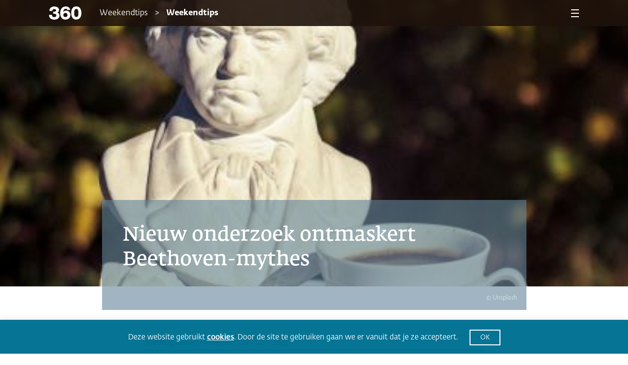

--- FILE ---
content_type: text/html; charset=UTF-8
request_url: https://www.360magazine.nl/agenda/nieuw-onderzoek-ontmaskert-beethoven-mythes/
body_size: 22094
content:
<!DOCTYPE html><!--[if IE 8]>
<script type="text/javascript">
	alert("Use a New Browser to View the Site!");
	window.location.href = "http://www.google.com/intl/tr/chrome/";
</script><![endif]-->
<html lang="nl-NL" prefix="og: https://ogp.me/ns#">
<head>
	<meta charset="UTF-8" />
	<link rel="shortcut icon" href="https://www.360magazine.nl/wp-content/themes/360magazine/assets/images/fav-icon.png">
	<meta name="viewport" content="width=device-width, initial-scale=1.0, maximum-scale=1.0, minimum-scale=1.0">
	<meta name="author" content="progon.nl">
	
	
<!-- Search Engine Optimization door Rank Math - https://rankmath.com/ -->
<title>Nieuw onderzoek ontmaskert Beethoven-mythes | 360 Magazine</title>
<meta name="description" content="Een onderzoek werpt nieuw licht op de doodsoorzaak van Beethoven. De leestips voor het weekend van de 360-redactie."/>
<meta name="robots" content="follow, index, max-snippet:-1, max-video-preview:-1, max-image-preview:large"/>
<link rel="canonical" href="https://www.360magazine.nl/agenda/nieuw-onderzoek-ontmaskert-beethoven-mythes/" />
<meta property="og:locale" content="nl_NL" />
<meta property="og:type" content="article" />
<meta property="og:title" content="Nieuw onderzoek ontmaskert Beethoven-mythes | 360 Magazine" />
<meta property="og:description" content="Een onderzoek werpt nieuw licht op de doodsoorzaak van Beethoven. De leestips voor het weekend van de 360-redactie." />
<meta property="og:url" content="https://www.360magazine.nl/agenda/nieuw-onderzoek-ontmaskert-beethoven-mythes/" />
<meta property="og:site_name" content="360 Magazine" />
<meta property="article:publisher" content="https://www.facebook.com/360nl" />
<meta property="article:author" content="https://www.facebook.com/360nl" />
<meta property="article:section" content="Weekendtips" />
<meta property="og:updated_time" content="2023-03-24T16:52:23+01:00" />
<meta property="og:image" content="https://www.360magazine.nl/wp-content/uploads/2023/01/maria-lupan-yypDjlKgUN0-unsplash.jpg" />
<meta property="og:image:secure_url" content="https://www.360magazine.nl/wp-content/uploads/2023/01/maria-lupan-yypDjlKgUN0-unsplash.jpg" />
<meta property="og:image:width" content="418" />
<meta property="og:image:height" content="627" />
<meta property="og:image:alt" content="Beethoven" />
<meta property="og:image:type" content="image/jpeg" />
<meta property="article:published_time" content="2023-03-24T16:51:58+01:00" />
<meta property="article:modified_time" content="2023-03-24T16:52:23+01:00" />
<meta name="twitter:card" content="summary_large_image" />
<meta name="twitter:title" content="Nieuw onderzoek ontmaskert Beethoven-mythes | 360 Magazine" />
<meta name="twitter:description" content="Een onderzoek werpt nieuw licht op de doodsoorzaak van Beethoven. De leestips voor het weekend van de 360-redactie." />
<meta name="twitter:site" content="@360nl" />
<meta name="twitter:creator" content="@360nl" />
<meta name="twitter:image" content="https://www.360magazine.nl/wp-content/uploads/2023/01/maria-lupan-yypDjlKgUN0-unsplash.jpg" />
<script type="application/ld+json" class="rank-math-schema">{"@context":"https://schema.org","@graph":[{"@type":"Place","@id":"https://www.360magazine.nl/#place","address":{"@type":"PostalAddress","streetAddress":"Klein-Gartmanplantsoen 10","addressLocality":"Amsterdam","addressRegion":"Noord-Holland","postalCode":"1017RR","addressCountry":"Nederland"}},{"@type":["NewsMediaOrganization","Organization"],"@id":"https://www.360magazine.nl/#organization","name":"360 Magazine","url":"https://www.360magazine.nl","sameAs":["https://www.facebook.com/360nl","https://twitter.com/360nl"],"address":{"@type":"PostalAddress","streetAddress":"Klein-Gartmanplantsoen 10","addressLocality":"Amsterdam","addressRegion":"Noord-Holland","postalCode":"1017RR","addressCountry":"Nederland"},"logo":{"@type":"ImageObject","@id":"https://www.360magazine.nl/#logo","url":"https://www.360magazine.nl/wp-content/uploads/2020/12/360-logo.png","contentUrl":"https://www.360magazine.nl/wp-content/uploads/2020/12/360-logo.png","caption":"360 Magazine","inLanguage":"nl-NL","width":"314","height":"206"},"location":{"@id":"https://www.360magazine.nl/#place"}},{"@type":"WebSite","@id":"https://www.360magazine.nl/#website","url":"https://www.360magazine.nl","name":"360 Magazine","publisher":{"@id":"https://www.360magazine.nl/#organization"},"inLanguage":"nl-NL","potentialAction":{"@type":"SearchAction","target":"https://www.360magazine.nl/?s={search_term_string}","query-input":"required name=search_term_string"}},{"@type":"ImageObject","@id":"https://www.360magazine.nl/wp-content/uploads/2023/01/maria-lupan-yypDjlKgUN0-unsplash.jpg","url":"https://www.360magazine.nl/wp-content/uploads/2023/01/maria-lupan-yypDjlKgUN0-unsplash.jpg","width":"418","height":"627","inLanguage":"nl-NL"},{"@type":"WebPage","@id":"https://www.360magazine.nl/agenda/nieuw-onderzoek-ontmaskert-beethoven-mythes/#webpage","url":"https://www.360magazine.nl/agenda/nieuw-onderzoek-ontmaskert-beethoven-mythes/","name":"Nieuw onderzoek ontmaskert Beethoven-mythes | 360 Magazine","datePublished":"2023-03-24T16:51:58+01:00","dateModified":"2023-03-24T16:52:23+01:00","isPartOf":{"@id":"https://www.360magazine.nl/#website"},"primaryImageOfPage":{"@id":"https://www.360magazine.nl/wp-content/uploads/2023/01/maria-lupan-yypDjlKgUN0-unsplash.jpg"},"inLanguage":"nl-NL"},{"@type":"Person","@id":"https://www.360magazine.nl/agenda/nieuw-onderzoek-ontmaskert-beethoven-mythes/#author","name":"Joep Harmsen","image":{"@type":"ImageObject","@id":"https://secure.gravatar.com/avatar/fedc8f35a1a5e344e70c12ca7877ea2f2adb128178d8a1b69c27ca66890851e6?s=96&amp;d=mm&amp;r=g","url":"https://secure.gravatar.com/avatar/fedc8f35a1a5e344e70c12ca7877ea2f2adb128178d8a1b69c27ca66890851e6?s=96&amp;d=mm&amp;r=g","caption":"Joep Harmsen","inLanguage":"nl-NL"},"worksFor":{"@id":"https://www.360magazine.nl/#organization"}},{"@type":"NewsArticle","headline":"Nieuw onderzoek ontmaskert Beethoven-mythes | 360 Magazine","keywords":"Beethoven","datePublished":"2023-03-24T16:51:58+01:00","dateModified":"2023-03-24T16:52:23+01:00","author":{"@id":"https://www.360magazine.nl/agenda/nieuw-onderzoek-ontmaskert-beethoven-mythes/#author","name":"Joep Harmsen"},"publisher":{"@id":"https://www.360magazine.nl/#organization"},"description":"Een onderzoek werpt nieuw licht op de doodsoorzaak van Beethoven. De leestips voor het weekend van de 360-redactie.","name":"Nieuw onderzoek ontmaskert Beethoven-mythes | 360 Magazine","@id":"https://www.360magazine.nl/agenda/nieuw-onderzoek-ontmaskert-beethoven-mythes/#richSnippet","isPartOf":{"@id":"https://www.360magazine.nl/agenda/nieuw-onderzoek-ontmaskert-beethoven-mythes/#webpage"},"image":{"@id":"https://www.360magazine.nl/wp-content/uploads/2023/01/maria-lupan-yypDjlKgUN0-unsplash.jpg"},"inLanguage":"nl-NL","mainEntityOfPage":{"@id":"https://www.360magazine.nl/agenda/nieuw-onderzoek-ontmaskert-beethoven-mythes/#webpage"}}]}</script>
<!-- /Rank Math WordPress SEO plugin -->

<link rel='dns-prefetch' href='//www.googletagmanager.com' />
<link rel="alternate" title="oEmbed (JSON)" type="application/json+oembed" href="https://www.360magazine.nl/wp-json/oembed/1.0/embed?url=https%3A%2F%2Fwww.360magazine.nl%2Fagenda%2Fnieuw-onderzoek-ontmaskert-beethoven-mythes%2F" />
<link rel="alternate" title="oEmbed (XML)" type="text/xml+oembed" href="https://www.360magazine.nl/wp-json/oembed/1.0/embed?url=https%3A%2F%2Fwww.360magazine.nl%2Fagenda%2Fnieuw-onderzoek-ontmaskert-beethoven-mythes%2F&#038;format=xml" />
<style id='wp-img-auto-sizes-contain-inline-css'>
img:is([sizes=auto i],[sizes^="auto," i]){contain-intrinsic-size:3000px 1500px}
/*# sourceURL=wp-img-auto-sizes-contain-inline-css */
</style>
<style id='wp-emoji-styles-inline-css'>

	img.wp-smiley, img.emoji {
		display: inline !important;
		border: none !important;
		box-shadow: none !important;
		height: 1em !important;
		width: 1em !important;
		margin: 0 0.07em !important;
		vertical-align: -0.1em !important;
		background: none !important;
		padding: 0 !important;
	}
/*# sourceURL=wp-emoji-styles-inline-css */
</style>
<style id='classic-theme-styles-inline-css'>
/*! This file is auto-generated */
.wp-block-button__link{color:#fff;background-color:#32373c;border-radius:9999px;box-shadow:none;text-decoration:none;padding:calc(.667em + 2px) calc(1.333em + 2px);font-size:1.125em}.wp-block-file__button{background:#32373c;color:#fff;text-decoration:none}
/*# sourceURL=/wp-includes/css/classic-themes.min.css */
</style>
<style id='powerpress-player-block-style-inline-css'>


/*# sourceURL=https://www.360magazine.nl/wp-content/plugins/powerpress/blocks/player-block/build/style-index.css */
</style>
<style id='global-styles-inline-css'>
:root{--wp--preset--aspect-ratio--square: 1;--wp--preset--aspect-ratio--4-3: 4/3;--wp--preset--aspect-ratio--3-4: 3/4;--wp--preset--aspect-ratio--3-2: 3/2;--wp--preset--aspect-ratio--2-3: 2/3;--wp--preset--aspect-ratio--16-9: 16/9;--wp--preset--aspect-ratio--9-16: 9/16;--wp--preset--color--black: #000000;--wp--preset--color--cyan-bluish-gray: #abb8c3;--wp--preset--color--white: #ffffff;--wp--preset--color--pale-pink: #f78da7;--wp--preset--color--vivid-red: #cf2e2e;--wp--preset--color--luminous-vivid-orange: #ff6900;--wp--preset--color--luminous-vivid-amber: #fcb900;--wp--preset--color--light-green-cyan: #7bdcb5;--wp--preset--color--vivid-green-cyan: #00d084;--wp--preset--color--pale-cyan-blue: #8ed1fc;--wp--preset--color--vivid-cyan-blue: #0693e3;--wp--preset--color--vivid-purple: #9b51e0;--wp--preset--gradient--vivid-cyan-blue-to-vivid-purple: linear-gradient(135deg,rgb(6,147,227) 0%,rgb(155,81,224) 100%);--wp--preset--gradient--light-green-cyan-to-vivid-green-cyan: linear-gradient(135deg,rgb(122,220,180) 0%,rgb(0,208,130) 100%);--wp--preset--gradient--luminous-vivid-amber-to-luminous-vivid-orange: linear-gradient(135deg,rgb(252,185,0) 0%,rgb(255,105,0) 100%);--wp--preset--gradient--luminous-vivid-orange-to-vivid-red: linear-gradient(135deg,rgb(255,105,0) 0%,rgb(207,46,46) 100%);--wp--preset--gradient--very-light-gray-to-cyan-bluish-gray: linear-gradient(135deg,rgb(238,238,238) 0%,rgb(169,184,195) 100%);--wp--preset--gradient--cool-to-warm-spectrum: linear-gradient(135deg,rgb(74,234,220) 0%,rgb(151,120,209) 20%,rgb(207,42,186) 40%,rgb(238,44,130) 60%,rgb(251,105,98) 80%,rgb(254,248,76) 100%);--wp--preset--gradient--blush-light-purple: linear-gradient(135deg,rgb(255,206,236) 0%,rgb(152,150,240) 100%);--wp--preset--gradient--blush-bordeaux: linear-gradient(135deg,rgb(254,205,165) 0%,rgb(254,45,45) 50%,rgb(107,0,62) 100%);--wp--preset--gradient--luminous-dusk: linear-gradient(135deg,rgb(255,203,112) 0%,rgb(199,81,192) 50%,rgb(65,88,208) 100%);--wp--preset--gradient--pale-ocean: linear-gradient(135deg,rgb(255,245,203) 0%,rgb(182,227,212) 50%,rgb(51,167,181) 100%);--wp--preset--gradient--electric-grass: linear-gradient(135deg,rgb(202,248,128) 0%,rgb(113,206,126) 100%);--wp--preset--gradient--midnight: linear-gradient(135deg,rgb(2,3,129) 0%,rgb(40,116,252) 100%);--wp--preset--font-size--small: 13px;--wp--preset--font-size--medium: 20px;--wp--preset--font-size--large: 36px;--wp--preset--font-size--x-large: 42px;--wp--preset--spacing--20: 0.44rem;--wp--preset--spacing--30: 0.67rem;--wp--preset--spacing--40: 1rem;--wp--preset--spacing--50: 1.5rem;--wp--preset--spacing--60: 2.25rem;--wp--preset--spacing--70: 3.38rem;--wp--preset--spacing--80: 5.06rem;--wp--preset--shadow--natural: 6px 6px 9px rgba(0, 0, 0, 0.2);--wp--preset--shadow--deep: 12px 12px 50px rgba(0, 0, 0, 0.4);--wp--preset--shadow--sharp: 6px 6px 0px rgba(0, 0, 0, 0.2);--wp--preset--shadow--outlined: 6px 6px 0px -3px rgb(255, 255, 255), 6px 6px rgb(0, 0, 0);--wp--preset--shadow--crisp: 6px 6px 0px rgb(0, 0, 0);}:where(.is-layout-flex){gap: 0.5em;}:where(.is-layout-grid){gap: 0.5em;}body .is-layout-flex{display: flex;}.is-layout-flex{flex-wrap: wrap;align-items: center;}.is-layout-flex > :is(*, div){margin: 0;}body .is-layout-grid{display: grid;}.is-layout-grid > :is(*, div){margin: 0;}:where(.wp-block-columns.is-layout-flex){gap: 2em;}:where(.wp-block-columns.is-layout-grid){gap: 2em;}:where(.wp-block-post-template.is-layout-flex){gap: 1.25em;}:where(.wp-block-post-template.is-layout-grid){gap: 1.25em;}.has-black-color{color: var(--wp--preset--color--black) !important;}.has-cyan-bluish-gray-color{color: var(--wp--preset--color--cyan-bluish-gray) !important;}.has-white-color{color: var(--wp--preset--color--white) !important;}.has-pale-pink-color{color: var(--wp--preset--color--pale-pink) !important;}.has-vivid-red-color{color: var(--wp--preset--color--vivid-red) !important;}.has-luminous-vivid-orange-color{color: var(--wp--preset--color--luminous-vivid-orange) !important;}.has-luminous-vivid-amber-color{color: var(--wp--preset--color--luminous-vivid-amber) !important;}.has-light-green-cyan-color{color: var(--wp--preset--color--light-green-cyan) !important;}.has-vivid-green-cyan-color{color: var(--wp--preset--color--vivid-green-cyan) !important;}.has-pale-cyan-blue-color{color: var(--wp--preset--color--pale-cyan-blue) !important;}.has-vivid-cyan-blue-color{color: var(--wp--preset--color--vivid-cyan-blue) !important;}.has-vivid-purple-color{color: var(--wp--preset--color--vivid-purple) !important;}.has-black-background-color{background-color: var(--wp--preset--color--black) !important;}.has-cyan-bluish-gray-background-color{background-color: var(--wp--preset--color--cyan-bluish-gray) !important;}.has-white-background-color{background-color: var(--wp--preset--color--white) !important;}.has-pale-pink-background-color{background-color: var(--wp--preset--color--pale-pink) !important;}.has-vivid-red-background-color{background-color: var(--wp--preset--color--vivid-red) !important;}.has-luminous-vivid-orange-background-color{background-color: var(--wp--preset--color--luminous-vivid-orange) !important;}.has-luminous-vivid-amber-background-color{background-color: var(--wp--preset--color--luminous-vivid-amber) !important;}.has-light-green-cyan-background-color{background-color: var(--wp--preset--color--light-green-cyan) !important;}.has-vivid-green-cyan-background-color{background-color: var(--wp--preset--color--vivid-green-cyan) !important;}.has-pale-cyan-blue-background-color{background-color: var(--wp--preset--color--pale-cyan-blue) !important;}.has-vivid-cyan-blue-background-color{background-color: var(--wp--preset--color--vivid-cyan-blue) !important;}.has-vivid-purple-background-color{background-color: var(--wp--preset--color--vivid-purple) !important;}.has-black-border-color{border-color: var(--wp--preset--color--black) !important;}.has-cyan-bluish-gray-border-color{border-color: var(--wp--preset--color--cyan-bluish-gray) !important;}.has-white-border-color{border-color: var(--wp--preset--color--white) !important;}.has-pale-pink-border-color{border-color: var(--wp--preset--color--pale-pink) !important;}.has-vivid-red-border-color{border-color: var(--wp--preset--color--vivid-red) !important;}.has-luminous-vivid-orange-border-color{border-color: var(--wp--preset--color--luminous-vivid-orange) !important;}.has-luminous-vivid-amber-border-color{border-color: var(--wp--preset--color--luminous-vivid-amber) !important;}.has-light-green-cyan-border-color{border-color: var(--wp--preset--color--light-green-cyan) !important;}.has-vivid-green-cyan-border-color{border-color: var(--wp--preset--color--vivid-green-cyan) !important;}.has-pale-cyan-blue-border-color{border-color: var(--wp--preset--color--pale-cyan-blue) !important;}.has-vivid-cyan-blue-border-color{border-color: var(--wp--preset--color--vivid-cyan-blue) !important;}.has-vivid-purple-border-color{border-color: var(--wp--preset--color--vivid-purple) !important;}.has-vivid-cyan-blue-to-vivid-purple-gradient-background{background: var(--wp--preset--gradient--vivid-cyan-blue-to-vivid-purple) !important;}.has-light-green-cyan-to-vivid-green-cyan-gradient-background{background: var(--wp--preset--gradient--light-green-cyan-to-vivid-green-cyan) !important;}.has-luminous-vivid-amber-to-luminous-vivid-orange-gradient-background{background: var(--wp--preset--gradient--luminous-vivid-amber-to-luminous-vivid-orange) !important;}.has-luminous-vivid-orange-to-vivid-red-gradient-background{background: var(--wp--preset--gradient--luminous-vivid-orange-to-vivid-red) !important;}.has-very-light-gray-to-cyan-bluish-gray-gradient-background{background: var(--wp--preset--gradient--very-light-gray-to-cyan-bluish-gray) !important;}.has-cool-to-warm-spectrum-gradient-background{background: var(--wp--preset--gradient--cool-to-warm-spectrum) !important;}.has-blush-light-purple-gradient-background{background: var(--wp--preset--gradient--blush-light-purple) !important;}.has-blush-bordeaux-gradient-background{background: var(--wp--preset--gradient--blush-bordeaux) !important;}.has-luminous-dusk-gradient-background{background: var(--wp--preset--gradient--luminous-dusk) !important;}.has-pale-ocean-gradient-background{background: var(--wp--preset--gradient--pale-ocean) !important;}.has-electric-grass-gradient-background{background: var(--wp--preset--gradient--electric-grass) !important;}.has-midnight-gradient-background{background: var(--wp--preset--gradient--midnight) !important;}.has-small-font-size{font-size: var(--wp--preset--font-size--small) !important;}.has-medium-font-size{font-size: var(--wp--preset--font-size--medium) !important;}.has-large-font-size{font-size: var(--wp--preset--font-size--large) !important;}.has-x-large-font-size{font-size: var(--wp--preset--font-size--x-large) !important;}
:where(.wp-block-post-template.is-layout-flex){gap: 1.25em;}:where(.wp-block-post-template.is-layout-grid){gap: 1.25em;}
:where(.wp-block-term-template.is-layout-flex){gap: 1.25em;}:where(.wp-block-term-template.is-layout-grid){gap: 1.25em;}
:where(.wp-block-columns.is-layout-flex){gap: 2em;}:where(.wp-block-columns.is-layout-grid){gap: 2em;}
:root :where(.wp-block-pullquote){font-size: 1.5em;line-height: 1.6;}
/*# sourceURL=global-styles-inline-css */
</style>
<link rel='stylesheet' id='cookie-law-info-css' href='https://www.360magazine.nl/wp-content/plugins/cookie-law-info/legacy/public/css/cookie-law-info-public.css?ver=3.3.9.1' media='all' />
<link rel='stylesheet' id='cookie-law-info-gdpr-css' href='https://www.360magazine.nl/wp-content/plugins/cookie-law-info/legacy/public/css/cookie-law-info-gdpr.css?ver=3.3.9.1' media='all' />
<link rel='stylesheet' id='woocommerce-layout-css' href='https://www.360magazine.nl/wp-content/plugins/woocommerce/assets/css/woocommerce-layout.css?ver=10.4.3' media='all' />
<link rel='stylesheet' id='woocommerce-smallscreen-css' href='https://www.360magazine.nl/wp-content/plugins/woocommerce/assets/css/woocommerce-smallscreen.css?ver=10.4.3' media='only screen and (max-width: 768px)' />
<link rel='stylesheet' id='woocommerce-general-css' href='https://www.360magazine.nl/wp-content/plugins/woocommerce/assets/css/woocommerce.css?ver=10.4.3' media='all' />
<style id='woocommerce-inline-inline-css'>
.woocommerce form .form-row .required { visibility: visible; }
/*# sourceURL=woocommerce-inline-inline-css */
</style>
<link rel='stylesheet' id='360_css-css' href='https://www.360magazine.nl/wp-content/themes/360magazine/assets/stylesheets/main.css?ver=1.4' media='all' />
<link rel='stylesheet' id='360_custom-css' href='https://www.360magazine.nl/wp-content/themes/360magazine/assets/stylesheets/custom.css?ver=1.5' media='all' />
<link rel='stylesheet' id='mollie-applepaydirect-css' href='https://www.360magazine.nl/wp-content/plugins/mollie-payments-for-woocommerce/public/css/mollie-applepaydirect.min.css?ver=1768815787' media='screen' />
<link rel='stylesheet' id='postcodeNlAutocompleteAddress-css' href='https://www.360magazine.nl/wp-content/plugins/PostcodeNl_Api_WooCommerce-release/src/PostcodeNl/AddressAutocomplete/../../../assets/libraries/autocomplete-address.css?ver=1.0.7' media='all' />
<link rel='stylesheet' id='postcodenl-address-autocomplete-css' href='https://www.360magazine.nl/wp-content/plugins/PostcodeNl_Api_WooCommerce-release/src/PostcodeNl/AddressAutocomplete/../../../assets/css/style.css?ver=1.0.7' media='all' />
<link rel='stylesheet' id='woocommerce-css' href='https://www.360magazine.nl/wp-content/themes/360magazine/assets/stylesheets/woocommerce.css?ver=2.0' media='all' />
<script id="woocommerce-google-analytics-integration-gtag-js-after">
/* Google Analytics for WooCommerce (gtag.js) */
					window.dataLayer = window.dataLayer || [];
					function gtag(){dataLayer.push(arguments);}
					// Set up default consent state.
					for ( const mode of [{"analytics_storage":"denied","ad_storage":"denied","ad_user_data":"denied","ad_personalization":"denied","region":["AT","BE","BG","HR","CY","CZ","DK","EE","FI","FR","DE","GR","HU","IS","IE","IT","LV","LI","LT","LU","MT","NL","NO","PL","PT","RO","SK","SI","ES","SE","GB","CH"]}] || [] ) {
						gtag( "consent", "default", { "wait_for_update": 500, ...mode } );
					}
					gtag("js", new Date());
					gtag("set", "developer_id.dOGY3NW", true);
					gtag("config", "G-SE3510Z746", {"track_404":true,"allow_google_signals":true,"logged_in":false,"linker":{"domains":[],"allow_incoming":false},"custom_map":{"dimension1":"logged_in"}});
//# sourceURL=woocommerce-google-analytics-integration-gtag-js-after
</script>
<script id="clevertracking-js-extra">
var clevertrackingObject = {"custid":"0","email":"","CONNECTION_STRING_NAME":"CONNECT_CC_CDP","homeurl":"https://www.360magazine.nl","clickurl":"https://www.360magazine.nl","postid":"59843","proxyurl":"https://www.360magazine.nl/wp-json/clevertracking/v1/track","userip":"3.141.165.84","idforcheck":"","ct_version":"0.2.29","nonce":"1bfafafe59"};
//# sourceURL=clevertracking-js-extra
</script>
<script src="https://www.360magazine.nl/wp-content/plugins/clever-tracking/public/js/clevertracking-public.js?ver=0.2.29" id="clevertracking-js"></script>
<script src="https://www.360magazine.nl/wp-includes/js/jquery/jquery.min.js?ver=3.7.1" id="jquery-core-js"></script>
<script src="https://www.360magazine.nl/wp-includes/js/jquery/jquery-migrate.min.js?ver=3.4.1" id="jquery-migrate-js"></script>
<script id="cookie-law-info-js-extra">
var Cli_Data = {"nn_cookie_ids":[],"cookielist":[],"non_necessary_cookies":[],"ccpaEnabled":"","ccpaRegionBased":"","ccpaBarEnabled":"","strictlyEnabled":["necessary","obligatoire"],"ccpaType":"gdpr","js_blocking":"1","custom_integration":"","triggerDomRefresh":"","secure_cookies":""};
var cli_cookiebar_settings = {"animate_speed_hide":"500","animate_speed_show":"500","background":"#007192","border":"#b1a6a6c2","border_on":"","button_1_button_colour":"#007192","button_1_button_hover":"#005a75","button_1_link_colour":"#fff","button_1_as_button":"1","button_1_new_win":"","button_2_button_colour":"#333","button_2_button_hover":"#292929","button_2_link_colour":"#ffffff","button_2_as_button":"","button_2_hidebar":"","button_3_button_colour":"#007192","button_3_button_hover":"#005a75","button_3_link_colour":"#fff","button_3_as_button":"1","button_3_new_win":"","button_4_button_colour":"#000","button_4_button_hover":"#000000","button_4_link_colour":"#ffffff","button_4_as_button":"1","button_7_button_colour":"#61a229","button_7_button_hover":"#4e8221","button_7_link_colour":"#fff","button_7_as_button":"1","button_7_new_win":"","font_family":"inherit","header_fix":"","notify_animate_hide":"1","notify_animate_show":"","notify_div_id":"#cookie-law-info-bar","notify_position_horizontal":"right","notify_position_vertical":"bottom","scroll_close":"","scroll_close_reload":"","accept_close_reload":"","reject_close_reload":"","showagain_tab":"","showagain_background":"#fff","showagain_border":"#000","showagain_div_id":"#cookie-law-info-again","showagain_x_position":"100px","text":"#ffffff","show_once_yn":"","show_once":"10000","logging_on":"","as_popup":"","popup_overlay":"1","bar_heading_text":"","cookie_bar_as":"banner","popup_showagain_position":"bottom-right","widget_position":"left"};
var log_object = {"ajax_url":"https://www.360magazine.nl/wp-admin/admin-ajax.php"};
//# sourceURL=cookie-law-info-js-extra
</script>
<script src="https://www.360magazine.nl/wp-content/plugins/cookie-law-info/legacy/public/js/cookie-law-info-public.js?ver=3.3.9.1" id="cookie-law-info-js"></script>
<script src="https://www.360magazine.nl/wp-content/plugins/woocommerce/assets/js/jquery-blockui/jquery.blockUI.min.js?ver=2.7.0-wc.10.4.3" id="wc-jquery-blockui-js" defer data-wp-strategy="defer"></script>
<script id="wc-add-to-cart-js-extra">
var wc_add_to_cart_params = {"ajax_url":"/wp-admin/admin-ajax.php","wc_ajax_url":"/?wc-ajax=%%endpoint%%","i18n_view_cart":"Bekijk winkelwagen","cart_url":"https://www.360magazine.nl/bestellen/","is_cart":"","cart_redirect_after_add":"yes"};
//# sourceURL=wc-add-to-cart-js-extra
</script>
<script src="https://www.360magazine.nl/wp-content/plugins/woocommerce/assets/js/frontend/add-to-cart.min.js?ver=10.4.3" id="wc-add-to-cart-js" defer data-wp-strategy="defer"></script>
<script src="https://www.360magazine.nl/wp-content/plugins/woocommerce/assets/js/js-cookie/js.cookie.min.js?ver=2.1.4-wc.10.4.3" id="wc-js-cookie-js" defer data-wp-strategy="defer"></script>
<script id="woocommerce-js-extra">
var woocommerce_params = {"ajax_url":"/wp-admin/admin-ajax.php","wc_ajax_url":"/?wc-ajax=%%endpoint%%","i18n_password_show":"Wachtwoord weergeven","i18n_password_hide":"Wachtwoord verbergen"};
//# sourceURL=woocommerce-js-extra
</script>
<script src="https://www.360magazine.nl/wp-content/plugins/woocommerce/assets/js/frontend/woocommerce.min.js?ver=10.4.3" id="woocommerce-js" defer data-wp-strategy="defer"></script>
<link rel="https://api.w.org/" href="https://www.360magazine.nl/wp-json/" /><link rel="alternate" title="JSON" type="application/json" href="https://www.360magazine.nl/wp-json/wp/v2/agenda/59843" /><link rel="EditURI" type="application/rsd+xml" title="RSD" href="https://www.360magazine.nl/xmlrpc.php?rsd" />
<meta name="generator" content="WordPress 6.9" />
<link rel='shortlink' href='https://www.360magazine.nl/?p=59843' />
<meta name="generator" content="Site Kit by Google 1.170.0" />            <script type="text/javascript"><!--
                                function powerpress_pinw(pinw_url){window.open(pinw_url, 'PowerPressPlayer','toolbar=0,status=0,resizable=1,width=460,height=320');	return false;}
                //-->

                // tabnab protection
                window.addEventListener('load', function () {
                    // make all links have rel="noopener noreferrer"
                    document.querySelectorAll('a[target="_blank"]').forEach(link => {
                        link.setAttribute('rel', 'noopener noreferrer');
                    });
                });
            </script>
            <style type="text/css" media="screen">
   .woocommerce #customer_details .col-1,.woocommerce #customer_details .col-2{
    width: 48%;
   }
    .cart-collaterals .cross-sells{
    display: none;
   }
   
@media (max-width:640px) {
     .woocommerce #customer_details .col-1,.woocommerce #customer_details .col-2{
    width: 100% !important;
   }
}
</style>
<meta name="generator" content="Elementor 3.34.2; features: additional_custom_breakpoints; settings: css_print_method-external, google_font-enabled, font_display-auto">
			<style>
				.e-con.e-parent:nth-of-type(n+4):not(.e-lazyloaded):not(.e-no-lazyload),
				.e-con.e-parent:nth-of-type(n+4):not(.e-lazyloaded):not(.e-no-lazyload) * {
					background-image: none !important;
				}
				@media screen and (max-height: 1024px) {
					.e-con.e-parent:nth-of-type(n+3):not(.e-lazyloaded):not(.e-no-lazyload),
					.e-con.e-parent:nth-of-type(n+3):not(.e-lazyloaded):not(.e-no-lazyload) * {
						background-image: none !important;
					}
				}
				@media screen and (max-height: 640px) {
					.e-con.e-parent:nth-of-type(n+2):not(.e-lazyloaded):not(.e-no-lazyload),
					.e-con.e-parent:nth-of-type(n+2):not(.e-lazyloaded):not(.e-no-lazyload) * {
						background-image: none !important;
					}
				}
			</style>
			<script>// Selecteer het element dat je wilt observeren
const targetNode = document.querySelector('.shop');

// Stel een configuratie in voor de observer
const config = { childList: true, subtree: true };

// Callback voor de observer
const callback = function(mutationsList) {
    mutationsList.forEach(mutation => {
        if (mutation.type === 'childList') {
            $('.shop button').each(function() {
                if ($(this).text().trim() === 'Kies abonnement') {
                    $(this).text('Bekijk');
                }
            });
        }
    });
};

// Maak een observer aan
const observer = new MutationObserver(callback);

// Start de observer
if (targetNode) {
    observer.observe(targetNode, config);
}
</script><link rel="icon" href="https://www.360magazine.nl/wp-content/uploads/2022/03/fav-icon-360x360.png" sizes="32x32" />
<link rel="icon" href="https://www.360magazine.nl/wp-content/uploads/2022/03/fav-icon-360x360.png" sizes="192x192" />
<link rel="apple-touch-icon" href="https://www.360magazine.nl/wp-content/uploads/2022/03/fav-icon-360x360.png" />
<meta name="msapplication-TileImage" content="https://www.360magazine.nl/wp-content/uploads/2022/03/fav-icon-360x360.png" />
		<style id="wp-custom-css">
			.woocommerce-MyAccount-navigation {
  display: none!important;
}

.woocommerce-account .woocommerce-MyAccount-content {
  width: 100%!important;
}

.page-id-21512.woocommerce-page .woocommerce-MyAccount-content a {
	display: block!important
}

.woocommerce-account .woocommerce-MyAccount-content label {
	font-size:0.7em;
	font-weight: normal!important;
}
.woocommerce-account .woocommerce-MyAccount-content select {
	height:2.1em!important;
}
.woocommerce-account .woocommerce-MyAccount-content div {
	margin:0!important;
	/*margin-right:10px!important;*/
	padding:3px!important;
}

.container .quicklink {
	border: none;
}

.shop {
	max-width:1200px;
	margin: 10px auto;
}		</style>
			
	<!-- Google Tag Manager -->
	<script>(function(w,d,s,l,i){w[l]=w[l]||[];w[l].push({'gtm.start':
	new Date().getTime(),event:'gtm.js'});var f=d.getElementsByTagName(s)[0],
	j=d.createElement(s),dl=l!='dataLayer'?'&l='+l:'';j.async=true;j.src=
	'https://www.googletagmanager.com/gtm.js?id='+i+dl;f.parentNode.insertBefore(j,f);
	})(window,document,'script','dataLayer','GTM-MT4QQXQ');</script>
	<!-- End Google Tag Manager -->

	<script async src="https://www.googletagmanager.com/gtag/js?id=G-SE3510Z746"></script> <script> window.dataLayer = window.dataLayer || []; function gtag(){dataLayer.push(arguments);} gtag('js', new Date()); gtag('config', 'G-SE3510Z746'); </script>
	
	<!-- Facebook Pixel Code -->
	<meta name="facebook-domain-verification" content="eaw777xfwk4vmrf9kihg4ge6gjtslx" />
	<script>
		!function(f,b,e,v,n,t,s)
		{if(f.fbq)return;n=f.fbq=function(){n.callMethod?
		n.callMethod.apply(n,arguments):n.queue.push(arguments)};
		if(!f._fbq)f._fbq=n;n.push=n;n.loaded=!0;n.version='2.0';
		n.queue=[];t=b.createElement(e);t.async=!0;
		t.src=v;s=b.getElementsByTagName(e)[0];
		s.parentNode.insertBefore(t,s)}(window, document,'script',
		'https://connect.facebook.net/en_US/fbevents.js');
		fbq('init', '348031823545218');
		fbq('track', 'PageView');
	</script>
	<!-- End Facebook Pixel Code -->

</head>

<noscript>
	<img height="1" width="1" style="display:none" src="https://www.facebook.com/tr?id=348031823545218&ev=PageView&noscript=1"/>
</noscript>

<body class="wp-singular agenda-template-default single single-agenda postid-59843 wp-custom-logo wp-embed-responsive wp-theme-360magazine post theme-360magazine woocommerce-no-js elementor-default elementor-kit-33666">

<!-- Google Tag Manager (noscript) -->
<noscript><iframe src="https://www.googletagmanager.com/ns.html?id=GTM-MT4QQXQ"
height="0" width="0" style="display:none;visibility:hidden"></iframe></noscript>
<!-- End Google Tag Manager (noscript) -->

		<div class="full-dropdown-menu">
			<div class="container">
				<div class="search-wrapper">
					<form method="get" action="https://www.360magazine.nl/">
						<input type="text" autocomplete="off" value="" placeholder="Zoek" name="s">
					</form>
				</div>
				<div class="dropdown-menu-list">
					<div class="row">
						<div class="col-xl-4 col-lg-4 col-md-4">
							<div class="menu-menu-1-container"><ul id="menu-menu-1" class="navbar-menu-list"><li id="menu-item-60" class="menu-item menu-item-type-taxonomy menu-item-object-category menu-item-60"><a href="https://www.360magazine.nl/kort-wereldnieuws/">Kort wereldnieuws</a></li>
<li id="menu-item-631" class="menu-item menu-item-type-taxonomy menu-item-object-category menu-item-631"><a href="https://www.360magazine.nl/lage-landen/">Lage Landen</a></li>
<li id="menu-item-653" class="menu-item menu-item-type-taxonomy menu-item-object-category menu-item-653"><a href="https://www.360magazine.nl/europa-2/">Europa</a></li>
<li id="menu-item-601" class="menu-item menu-item-type-taxonomy menu-item-object-category menu-item-601"><a href="https://www.360magazine.nl/azie/">Azië</a></li>
<li id="menu-item-602" class="menu-item menu-item-type-taxonomy menu-item-object-category menu-item-602"><a href="https://www.360magazine.nl/afrika/">Afrika</a></li>
<li id="menu-item-630" class="menu-item menu-item-type-taxonomy menu-item-object-category menu-item-630"><a href="https://www.360magazine.nl/midden-oosten/">Midden-Oosten</a></li>
<li id="menu-item-634" class="menu-item menu-item-type-taxonomy menu-item-object-category menu-item-634"><a href="https://www.360magazine.nl/amerikas/">Amerika’s</a></li>
</ul></div>						</div>
						<div class="col-xl-4 col-lg-4 col-md-4">
							<div class="menu-menu-2-container"><ul id="menu-menu-2" class="navbar-menu-list"><li id="menu-item-49745" class="menu-item menu-item-type-taxonomy menu-item-object-category menu-item-49745"><a href="https://www.360magazine.nl/audio/">Audio</a></li>
<li id="menu-item-62" class="menu-item menu-item-type-custom menu-item-object-custom menu-item-62"><a href="/sources">Bronnen</a></li>
<li id="menu-item-433" class="menu-item menu-item-type-post_type menu-item-object-page menu-item-433"><a href="https://www.360magazine.nl/journalisten/">Journalisten</a></li>
<li id="menu-item-651" class="menu-item menu-item-type-taxonomy menu-item-object-category menu-item-651"><a href="https://www.360magazine.nl/economie/">Economie</a></li>
<li id="menu-item-649" class="menu-item menu-item-type-taxonomy menu-item-object-category menu-item-649"><a href="https://www.360magazine.nl/cultuur/">Cultuur</a></li>
<li id="menu-item-652" class="menu-item menu-item-type-taxonomy menu-item-object-category menu-item-652"><a href="https://www.360magazine.nl/wetenschap/">Wetenschap</a></li>
<li id="menu-item-721" class="menu-item menu-item-type-custom menu-item-object-custom menu-item-721"><a href="/agenda">Agenda</a></li>
</ul></div>						</div>
						<div class="col-xl-4 col-lg-4 col-md-4">
							<div class="menu-menu-3-container"><ul id="menu-menu-3" class="widget_page"><li id="menu-item-33755" class="menu-item menu-item-type-post_type menu-item-object-page menu-item-33755"><a href="https://www.360magazine.nl/abonneren/">Word lid</a></li>
<li id="menu-item-34078" class="menu-item menu-item-type-post_type menu-item-object-page menu-item-34078"><a href="https://www.360magazine.nl/mijn-account/">Login</a></li>
<li id="menu-item-110" class="menu-item menu-item-type-post_type menu-item-object-page menu-item-110"><a href="https://www.360magazine.nl/over-ons/">Over ons</a></li>
<li id="menu-item-720" class="menu-item menu-item-type-post_type menu-item-object-page menu-item-720"><a href="https://www.360magazine.nl/mission-statement/">Missie en selectie</a></li>
<li id="menu-item-590" class="menu-item menu-item-type-custom menu-item-object-custom menu-item-590"><a href="https://360magazine.nl/magazine">Magazine</a></li>
<li id="menu-item-74037" class="menu-item menu-item-type-post_type menu-item-object-page menu-item-74037"><a href="https://www.360magazine.nl/360-curation/">360 Curation</a></li>
<li id="menu-item-33773" class="menu-item menu-item-type-post_type menu-item-object-page menu-item-33773"><a href="https://www.360magazine.nl/mijn-account/">Mijn 360</a></li>
</ul></div>						</div>
					</div>
				</div>
			</div>
		</div>
				<div class="header-search-wrapper">
			<div class="container">
				<form action="https://www.360magazine.nl/" method="GET">
					<div class="row align-items-center">
						<div class="col-xl-6 col-lg-6 col-6">
							<input name="s" type="text" value="" placeholder="Zoekterm">
						</div>
						<div class="col-xl-6 col-lg-6 col-6 d-flex align-items-center justify-content-end">
							<button class="search-btn"></button>
							<div class="search-close-btn">
								<div class="close-btn"></div>
							</div>
						</div>
					</div>
				</form>
			</div>
		</div>
		
<div class="header-article">
	<div class="container">
		<div class="d-flex justify-content-between align-items-center header-row">
			<div class="header-article-breadcrumb">
				<a href="https://www.360magazine.nl/">
					<img class="logo" src="https://www.360magazine.nl/wp-content/themes/360magazine/assets/images/360-white.svg" alt="post logo">
				</a>
				<ul><li><a href="https://www.360magazine.nl/weekendtips/">Weekendtips</a></li><li class="active"><a href="https://www.360magazine.nl/topics/weekendtips/">Weekendtips</a></li></ul>				<!--<ul>
					<li><a href="#">Continenten</a></li>
					<li><a href="#">Afrika</a></li>
					<li><a href="#">Dossier</a></li>
					<li class="active">De Kledingindustrie</li>
				</ul>-->
			</div>
			<div class="header-article-menu">
				<div id="header-hamburger">
					<div class="hamburger-wrapper" onclick="this.classList.toggle(&quot;change&quot;)">
						<div class="bar1"></div>
						<div class="bar2"></div>
						<div class="bar3"></div>
					</div>
				</div>
			</div>
		</div>
	</div>
</div>
<progress value="0" max="1">
	<div class="progress-container"><span class="progress-bar"></span></div>
</progress>
<div class="article-wrapper">
	<div class="article-header" style="background-image: url(https://www.360magazine.nl/wp-content/uploads/2023/01/maria-lupan-yypDjlKgUN0-unsplash.jpg)">
		<div class="container">
			<div class="article-title">
				<h1>Nieuw onderzoek ontmaskert Beethoven-mythes</h1>
				<div class="picture-info">© Unsplash</div>
			</div>
		</div>
	</div>
	<div class="article-content">
		<div class="container">
			<div class="row justify-content-center">
				<div class="col-lg-8">
					<div class="content-header">
						<strong>360 Magazine</strong> | Amsterdam | 24 maart 2023					</div>
					<div class="title-line">
						<div class="arrow">
							<div class="pin"></div>
							<div class="pin"></div>
						</div>
					</div>
					<div class="content-text">
						<h2 class="wp-introduction-block">
	<p>Shireen Abu Akleh, een Palestijnse journalist van <i>Al Jazeera</i>, werd vorig jaar in Jeruzalem doodgeschoten. <i>The Guardian</i> maakte een reconstructie van haar laatste dag. En verder: een onderzoek werpt nieuw licht op de doodsoorzaak van Beethoven. De aanraders van de <i>360</i>-redactie.</p>
</h2>


<p><strong>Omdat&nbsp;<em>360</em>&nbsp;niet alles kan vertalen wat de redactie leest, ziet en hoort, tippen wij voor u enkele interessante artikelen, podcasts, documentaires en fotoreportages die wij deze week tijdens het speuren naar mooie journalistiek zijn tegengekomen.</strong></p>



<h2 class="wp-block-heading">De laatste dag van Shireen Abu Akleh</h2>



<p></p>



<p>Op 11 mei 2022 kwam de Amerikaans-Palestijnse Shireen Abu Akleh om het leven door een kogel van Israëlische veiligheidstroepen. De dood van deze&nbsp;<em>Al Jazeera</em>–journalist maakte veel lost in de Arabische wereld en ver daarbuiten.&nbsp;<strong><em><a target="_blank" href="https://www.theguardian.com/world/ng-interactive/2023/mar/21/the-killing-of-shireen-abu-akleh-what-one-morning-in-the-west-bank-reveals-about-the-occupation?utm_term=641aa727f646cbf49b0ab0d17e94f328&amp;utm_campaign=FirstEdition&amp;utm_source=esp&amp;utm_medium=Email&amp;CMP=firstedition_email%5C" rel="noreferrer noopener">The Guardian</a></em></strong>&nbsp;maakte een inzichtelijke constructie van haar laatste dag, schrijft&nbsp;<strong>redacteur&nbsp;</strong><strong><a target="_blank" href="https://www.360magazine.nl/journalisten/joep-harmsen/" rel="noreferrer noopener">Joep Harmsen</a></strong>. In een multimediale productie schijnt het Britse dagblad een helder licht op wat de Israëlische bezetting van de Westelijke Jordaanoever betekent voor haar inwoners.</p>



<p>Zo werd enkele uren later een Palestijnse jongen van zestien, genaamd Thaer Yazouri, doodgeschoten tijdens een protest naar aanleiding van de moord op Abu Akleh. Thaer was slechts één van de zesendertig Palestijnse kinderen die in 2022 door Israëlische troepen op de Westelijke Jordaanoever en in Oost-Jeruzalem werden gedood. Lees en bekijk de reconstructie&nbsp;<a href="https://www.theguardian.com/world/ng-interactive/2023/mar/21/the-killing-of-shireen-abu-akleh-what-one-morning-in-the-west-bank-reveals-about-the-occupation?utm_term=641aa727f646cbf49b0ab0d17e94f328&amp;utm_campaign=FirstEdition&amp;utm_source=esp&amp;utm_medium=Email&amp;CMP=firstedition_email%5C" target="_blank" rel="noreferrer noopener">hier</a>.</p>



<hr class="wp-block-separator has-alpha-channel-opacity"/>



<h2 class="wp-block-heading">Een wereld zonder Down?</h2>



<p></p>



<p>Aan het begin van de jaren tachtig werd een op de achthonderd kinderen geboren met het syndroom van Down. Doordat moeders in de decennia daarna later kinderen kregen, nam dat percentage toe, omdat de kans op een kind met Down groter wordt naarmate de moeder ouder wordt. </p>



<p>Technische vooruitgang zorgde er tegelijkertijd voor dat het aantal omlaag ging. Zo werd het door prenatale screening mogelijk om afwijkingen van de foetus tijdens de zwangerschap op te sporen en werd abortus in steeds meer landen gelegaliseerd. Tot nu toe was onbekend bij hoeveel abortussen het syndroom van Down de reden was om de foetus weg te halen.</p>



<blockquote class="wp-block-quote is-layout-flow wp-block-quote-is-layout-flow">
<p>‘Elk leven heeft waarde, elk leven doet ertoe, ongeacht het aantal chromosomen dat we hebben’ </p>
</blockquote>



<p>Met de verschijning van een Europees onderzoek hiernaar is daarin nu verandering gekomen, las <strong>redactiestagiair <a href="https://www.bbc.com/portuguese/articles/cd17npm922lo" data-type="URL" data-id="https://www.bbc.com/portuguese/articles/cd17npm922lo" target="_blank" rel="noreferrer noopener">Marc van Rijswijk</a> </strong>in een artikel van de Portugese <em><strong><a href="https://www.bbc.com/portuguese/articles/cd17npm922lo" target="_blank" rel="noreferrer noopener">BBC</a></strong></em>. Onderzoekers schatten dat in het afgelopen decennium 54 procent van het aantal zwangerschappen waarbij sprake was van Down werd afgebroken. Het land in Europa met het hoogste aantal abortussen op grond van het downsyndroom is – in tegenstelling tot wat vaak gedacht wordt – geen Scandinavisch land, maar Spanje met 89 procent.  </p>



<p>In het artikel vertellen een paar mensen hoe het is om Down te hebben en te zien dat er weinig mensen meer zijn die hetzelfde syndroom hebben. Ze benadrukken dat ook kinderen met Down veel talenten en capaciteiten kunnen hebben en dat ook zij het ver kunnen schoppen in de maatschappij. De discussie over wel of geen kind met Down werpt de vraag op wat voor maatschappij we willen creëren en wat iemands leven waardevol en waardig maakt. ‘Elk leven heeft waarde, elk leven doet ertoe, ongeacht het aantal chromosomen dat we hebben,’ concludeert Down-activiste Karen Gaffney. Lees het artikel <a href="https://www.bbc.com/portuguese/articles/cd17npm922lo" data-type="URL" data-id="https://www.bbc.com/portuguese/articles/cd17npm922lo" target="_blank" rel="noreferrer noopener">hier</a>. </p>



<hr class="wp-block-separator has-alpha-channel-opacity"/>



<h2 class="wp-block-heading">De protesten in Peru van dichtbij</h2>



<p></p>



<p>Helaas wordt er in het Westen steeds minder aandacht aan besteed, maar in Peru wordt nog steeds dagelijks geprotesteerd tegen de interim-regering van Dina Boluarte. Aanhangers van de opgesloten oud-president Pedro Castillo gaan nog steeds de straat op, met name in de armere regio’s, om zijn vrijlating en vervroegde verkiezingen te eisen. En de regering blijft de betogers op een zeer hardhandige manier aanpakken, regelmatig met doden als gevolg.</p>



<p><strong>Redacteur <a href="https://www.360magazine.nl/journalisten/boris-van-der-spek/" data-type="URL" data-id="https://www.360magazine.nl/journalisten/boris-van-der-spek/" target="_blank" rel="noreferrer noopener">Boris van der Spek</a></strong> las een reconstructie van&nbsp;<em><strong><a href="https://www.nytimes.com/2023/03/16/world/americas/peru-protests-police.html" target="_blank" rel="noreferrer noopener">The New York Times</a></strong>,</em>&nbsp;waarin gedetailleerd uit de doeken wordt gedaan hoe enkele onschuldige demonstranten het slachtoffer werden van geweld door de politie en het leger. Aan de hand van getuigenissen, beeldmateriaal en andere bronnen wordt in diepgaand onderzoek verteld hoe Peruanen, die al maanden vechten voor een betere en vooral meer gelijkwaardige toekomst, worden onderdrukt. Lees het onderzoek&nbsp;<a href="https://www.nytimes.com/2023/03/16/world/americas/peru-protests-police.html" target="_blank" rel="noreferrer noopener">hier</a>.</p>



<hr class="wp-block-separator has-alpha-channel-opacity"/>



<h2 class="wp-block-heading">Nieuw onderzoek naar Beethoven</h2>



<p></p>



<p>Toen Ludwig van Beethoven in 1827 op sterven lag, zo las <strong>redacteur </strong><a href="https://www.360magazine.nl/journalisten/ijsbrand-van-veelen/" data-type="URL" data-id="https://www.360magazine.nl/journalisten/ijsbrand-van-veelen/" target="_blank" rel="noreferrer noopener"><strong>IJsbrand van Veelen</strong></a>, vroegen tal van bezoekers of ze een lok van zijn haar mochten afknippen. Die optocht van knippende rouwenden ging door na zijn dood op zesenvijftigjarige leeftijd en binnen drie dagen na zijn overlijden was er geen haar meer over op zijn hoofd. Sindsdien is een stroom aan verhalen en analyses ontstaan over Beethovens ziekten en de oorzaak van zijn dood. </p>



<blockquote class="wp-block-quote is-layout-flow wp-block-quote-is-layout-flow">
<p>Een Vlaamse familie die ook de achternaam Beethoven heeft, blijkt niet genetisch verwant</p>
</blockquote>



<p>Veel daarvan kan nu in de prullenbak, want een recente analyse van strengen van zijn haar door een internationale groep onderzoekers – op 22 maart gepubliceerd in het tijdschrift&nbsp;<em>Current Biology&nbsp;</em>– zet allerlei theorieën over zijn gezondheid op losse schroeven.</p>



<p>Het rapport geeft een verklaring voor zijn slopende kwalen en zijn dood, maar roept ook nieuwe vragen op. En het biedt allerlei verrassingen. Zo blijkt een fameuze haarlok die onderwerp werd van een boek en een documentaire niet van Beethoven te zijn maar van een Joodse vrouw. Verder blijkt dat Beethoven geen loodvergiftiging had, zoals algemeen werd aangenomen, noch dat hij een zwarte man was, zoals sommigen beweerden. En een Vlaamse familie die ook de achternaam Beethoven heeft en trots beweerde verwant te zijn, blijkt geen genetische banden met hem te hebben. Nieuwsgierig? Meer over het onderzoek lees je&nbsp;<a href="https://www.nytimes.com/2023/03/22/health/beethoven-death-dna-hair.html?te=1&amp;nl=from-the-times&amp;emc=edit_ufn_20230323" target="_blank" rel="noreferrer noopener">hier</a>.</p>



<hr class="wp-block-separator has-alpha-channel-opacity"/>



<h2 class="wp-block-heading">Vijf verdiepende leestips</h2>



<p>» Op 20 maart was het twintig jaar geleden dat de Verenigde Staten Irak binnenvielen, wat het begin markeerde van de Irakoorlog. Na de Amerikaanse invasie is er weliswaar meer vrijheid in Irak gekomen, maar dat wil niet zeggen dat het land een hoopvol perspectief heeft. <em><strong><a href="https://www.nytimes.com/2023/03/18/world/middleeast/iraq-war-20th-anniversary.html?campaign_id=2&amp;emc=edit_th_20230319&amp;instance_id=88068&amp;nl=todaysheadlines&amp;regi_id=86586435&amp;segment_id=128194&amp;user_id=711f1e0daa4126d0fbc6d63d016b4eb2" target="_blank" rel="noreferrer noopener">The New York Times </a></strong></em>sprak erover met tientallen Irakezen. De gesprekken geven een beeld van een land dat rijk is aan olie, gehinderd wordt door corruptie en de veiligheid van zijn burgers niet kan garanderen. Lees <a href="https://www.nytimes.com/2023/03/18/world/middleeast/iraq-war-20th-anniversary.html?campaign_id=2&amp;emc=edit_th_20230319&amp;instance_id=88068&amp;nl=todaysheadlines&amp;regi_id=86586435&amp;segment_id=128194&amp;user_id=711f1e0daa4126d0fbc6d63d016b4eb2" data-type="URL" data-id="https://www.nytimes.com/2023/03/18/world/middleeast/iraq-war-20th-anniversary.html?campaign_id=2&amp;emc=edit_th_20230319&amp;instance_id=88068&amp;nl=todaysheadlines&amp;regi_id=86586435&amp;segment_id=128194&amp;user_id=711f1e0daa4126d0fbc6d63d016b4eb2" target="_blank" rel="noreferrer noopener">hier</a> deze mooie reportage. </p>



<p>» De eerste reis naar Mars laat, naar het schijnt, niet zo lang meer op zich wachten. Het ‘Starship’ van Elon Musk kan een revolutie in de ruimtevaart teweegbrengen. De grootste raket die ooit gebouwd is moet toeristen en onderdelen voor een maanstation de ruimte in brengen en mensen op Mars afzetten. <em>Der Spiegel </em>schreef er een leuke <a href="https://blendle.com/i/der-spiegel/auf-dem-hollenfeuer/bnl-derspiegel-20230318-88_1/buy-warning?sharer=eyJ2ZXJzaW9uIjoiMSIsInVpZCI6IndlZWRhMiIsIml0ZW1faWQiOiJibmwtZGVyc3BpZWdlbC0yMDIzMDMxOC04OF8xIn0%3D" data-type="URL" data-id="https://blendle.com/i/der-spiegel/auf-dem-hollenfeuer/bnl-derspiegel-20230318-88_1/buy-warning?sharer=eyJ2ZXJzaW9uIjoiMSIsInVpZCI6IndlZWRhMiIsIml0ZW1faWQiOiJibmwtZGVyc3BpZWdlbC0yMDIzMDMxOC04OF8xIn0%3D" target="_blank" rel="noreferrer noopener">reportage</a> over.</p>



<p>» Het lijkt erop dat het wantrouwen van Europa richting China steeds groter wordt. Eerst legde het continent het gebruik van de app TikTok aan banden uit angst dat China de gebruikersgegevens zou inzetten voor propagandadoeleinden en spionage. Nu is Europa zelfs op weg om een eigen toeleveringsketen voor strategische grondstoffen aan te leggen om zo minder afhankelijk van China te worden. </p>



<p>Deze nieuwe stap is begonnen in de kleine EU-staat Estland. Dit land is bezig met de opbouw van een industrieel cluster voor de productie van metalen die essentieel zijn voor de ‘groene transformatie’ van de economie. In een goed geschreven <a href="https://www.nzz.ch/english/europe-wants-to-become-less-dependent-on-china-for-strategic-raw-materials-this-path-begins-in-the-small-eu-state-of-estonia-ld.1729671?utm_source=nzzie_newsletter&amp;utm_medium=email&amp;utm_campaign=using_russias_money_for_kyiv_right_wing_extremists_with_guns_in_switzerland_and_more&amp;utm_term=2023-03-16" data-type="URL" data-id="https://www.nzz.ch/english/europe-wants-to-become-less-dependent-on-china-for-strategic-raw-materials-this-path-begins-in-the-small-eu-state-of-estonia-ld.1729671?utm_source=nzzie_newsletter&amp;utm_medium=email&amp;utm_campaign=using_russias_money_for_kyiv_right_wing_extremists_with_guns_in_switzerland_and_more&amp;utm_term=2023-03-16" target="_blank" rel="noreferrer noopener">artikel</a> werpt <em>Neue Zürcher Zeitung </em>licht op deze nieuwe ontwikkeling. </p>



<p>» Er dreigt een wereldwijd waterprobleem. Zoet water wordt schaars in veel regio&#8217;s van de wereld en tegelijkertijd sterven er mensen bij overstromingen, waarschuwen deskundigen. Nu moet de eerste waterconferentie van de Verenigde Naties in zesenveertig jaar oplossingen bieden. Welke afspraken zullen er gemaakt worden om deze twee uitersten in balans te brengen? <em><strong><a href="https://blendle.com/i/suddeutsche-zeitung/zu-wenig-zu-viel/bnl-sueddeutschezeitung-20230322-7_1/buy-warning" target="_blank" rel="noreferrer noopener">Süddeutsche Zeitung </a></strong></em>zoekt het uit. </p>



<p>» Steeds meer jonge landbouwingenieurs in Frankrijk kiezen voor een nieuwe ecologische manier om landbouw te bedrijven: permacultuur. Dit begrip staat voor respect voor het milieu, voor dieren, afwijzing van energie-intensieve conventionele landbouw. Geconfronteerd met het groeiende enthousiasme van hun studenten voor alternatieve productiemethoden passen de landbouwscholen zich langzaam aan. Misschien een inspiratiebron voor Nederlandse landbouwers? <a href="https://www.lemonde.fr/campus/article/2023/03/18/la-permaculture-le-choix-de-l-ecologie-pour-les-jeunes-ingenieurs-agronomes_6165993_4401467.html" data-type="URL" data-id="https://www.lemonde.fr/campus/article/2023/03/18/la-permaculture-le-choix-de-l-ecologie-pour-les-jeunes-ingenieurs-agronomes_6165993_4401467.html" target="_blank" rel="noreferrer noopener"><strong><em>Le Monde</em></strong></a> ging langs bij boeren die een nieuwe weg inslaan.</p>
					</div>
				</div>
				<div class="col-lg-8">
					<div class="content-bottom">
						<div class="share-article">Deel dit artikel:
							<div class="share-article-icons">
								<a class="fb" href="https://www.facebook.com/sharer/sharer.php?u=https://www.360magazine.nl/agenda/nieuw-onderzoek-ontmaskert-beethoven-mythes/" target="_blank"></a>
								<a class="linkedin" href="https://www.linkedin.com/sharing/share-offsite/?url=https://www.360magazine.nl/agenda/nieuw-onderzoek-ontmaskert-beethoven-mythes/" target="_blank"></a>
								<a class="twitter" href="https://twitter.com/share?url=https://www.360magazine.nl/agenda/nieuw-onderzoek-ontmaskert-beethoven-mythes/&text=Nieuw onderzoek ontmaskert Beethoven-mythes&hashtags=360magazine" target="_blank"></a>
								<a class="mail" href="mailto:?subject=Nieuw onderzoek ontmaskert Beethoven-mythes&amp;body=Check out this site https://www.360magazine.nl/agenda/nieuw-onderzoek-ontmaskert-beethoven-mythes/."></a>
							</div>
						</div>
					</div>
					<div class="also-read-wrapper">

													<div class="also-title twopart">Lees ook:</div>
														<div class="row also-read-item">
								<div class="col-lg-3">
									<a href="https://www.360magazine.nl/agenda/kunstenares-raphaela-vogel-zoekt-het-hogerop/">
										<img src="https://www.360magazine.nl/wp-content/uploads/2023/03/csm_Rollo__2019._Courtesy__de_kunstenaar__BQ__Berlin._Foto__Eddo_Hartmann_e668e19bae-225x170.jpg" alt="Kunstenares Raphaela Vogel zoekt het hogerop">
									</a>
								</div>
								<div class="col-lg-9">
									<a href="https://www.360magazine.nl/agenda/kunstenares-raphaela-vogel-zoekt-het-hogerop/">
										<div class="read-title">
											Kunstenares Raphaela Vogel zoekt het hogerop										</div>
										<div class="read-text">
											De Duitse kunstenares Raphaela Vogel levert met haar constructies kritiek op actuele ontwikkelingen en vraagt er op die manier aandacht voor. 										</div>
									</a>
								</div>
							</div>
																						<div class="row also-read-item">
									<div class="col-lg-3">
										<a href="https://www.360magazine.nl/agenda/jachym-topol-is-back/">
											<img src="https://www.360magazine.nl/wp-content/uploads/2023/03/9789491738821_front-225x170.jpeg" alt="Jáchym Topol is back">
										</a>
									</div>
									<div class="col-lg-9">
										<a href="https://www.360magazine.nl/agenda/jachym-topol-is-back/">
											<div class="read-title">
												Jáchym Topol is back											</div>
											<div class="read-text">
												Vorig jaar verschenen er twee verhalen van de Tsjechische schrijver Jáchym Topol. Twee buitenlandse recensenten leggen uit waarom dit must-reads zijn.											</div>
										</a>
									</div>
								</div>
																		</div>
				</div>
			</div>
		</div>
	</div>
</div>
<div class="recent-articles-wrapper">
	<div class="home-section-title">
		<div class="container">
			<div class="title-box">veel gelezen</div>
		</div>
	</div>
	<div class="recent-articles-list">
		<div class="container">
			<div class="row">
											
		<div class="col-xl-4 col-lg-4 col-md-6">
			<div class="article-section">
				<a href="https://www.360magazine.nl/ayandeh-bank/">
					<img width="360" height="240" src="https://www.360magazine.nl/wp-content/uploads/2026/01/Rial-360x240.jpg" class="section-image wp-post-image" alt="Rial" decoding="async" srcset="https://www.360magazine.nl/wp-content/uploads/2026/01/Rial-360x240.jpg 360w, https://www.360magazine.nl/wp-content/uploads/2026/01/Rial-1024x683.jpg 1024w, https://www.360magazine.nl/wp-content/uploads/2026/01/Rial-768x512.jpg 768w, https://www.360magazine.nl/wp-content/uploads/2026/01/Rial.jpg 1392w" sizes="(max-width: 360px) 100vw, 360px" title="De verborgen bankinstorting die Irans economische vrijval versnelde">
					<div class="section-title">
						<h3 style="display: -webkit-box;-webkit-line-clamp: 3;-webkit-box-orient: vertical;overflow: hidden;">
						De verborgen bankinstorting die Irans economische vrijval versnelde
						</h3>
					</div>
				</a>
				<div class="section-subtitle">
					<strong>The Wall Street Journal</strong><span> | New York</span>
				</div>
			</div>
		</div>
													
		<div class="col-xl-4 col-lg-4 col-md-6">
			<div class="article-section">
				<a href="https://www.360magazine.nl/wzz-ice/">
					<img width="360" height="240" src="https://www.360magazine.nl/wp-content/uploads/2026/01/ICE-360x240.jpg" class="section-image wp-post-image" alt="ICE" decoding="async" srcset="https://www.360magazine.nl/wp-content/uploads/2026/01/ICE-360x240.jpg 360w, https://www.360magazine.nl/wp-content/uploads/2026/01/ICE-1024x682.jpg 1024w, https://www.360magazine.nl/wp-content/uploads/2026/01/ICE-768x512.jpg 768w, https://www.360magazine.nl/wp-content/uploads/2026/01/ICE.jpg 1402w" sizes="(max-width: 360px) 100vw, 360px" title="Wat zij zeggen over het ICE-optreden in Minneapolis">
					<div class="section-title">
						<h3 style="display: -webkit-box;-webkit-line-clamp: 3;-webkit-box-orient: vertical;overflow: hidden;">
						Wat zij zeggen over het ICE-optreden in Minneapolis
						</h3>
					</div>
				</a>
				<div class="section-subtitle">
					<strong>360 Magazine</strong><span> | Amsterdam</span>
				</div>
			</div>
		</div>
													
		<div class="col-xl-4 col-lg-4 col-md-6">
			<div class="article-section">
				<a href="https://www.360magazine.nl/wanneer-zweten-niet-langer-volstaat/">
					<img width="360" height="240" src="https://www.360magazine.nl/wp-content/uploads/2026/01/WET-Zweten-360x240.jpg" class="section-image wp-post-image" alt="WET Zweten" decoding="async" title="De aarde warmt op en zweten volstaat niet meer">
					<div class="section-title">
						<h3 style="display: -webkit-box;-webkit-line-clamp: 3;-webkit-box-orient: vertical;overflow: hidden;">
						De aarde warmt op en zweten volstaat niet meer
						</h3>
					</div>
				</a>
				<div class="section-subtitle">
					<strong>Nihon Keizai Shimbun</strong>
				</div>
			</div>
		</div>
									</div>
			<div class="article-read-more">
				<!--<a href="#">Laad alle recente artikelen »</a>-->
			</div>
		</div>
	</div>
</div>

	
		<div class="look-around">
	<div class="container">
		<div class="look-title">Geen tijd om 943 kranten wereldwijd bij te houden?<br>Schrijf je in voor onze nieuwsbrief.</div>
		<div class="look-price">Onze nieuwsbrief wordt wekelijks verstuurd.</div>
		<div class="look-btn" onclick="window.open('https://www.360magazine.nl/nieuwsbrief-inschrijven/', '_self');" style="cursor: pointer;">inschrijven</div>
		<!--<div class="look-no-user"><a href="#">Ik word liever eerst gastlid >></a></div>-->
	</div>
</div>
	

<footer>
	<div class="footer-top">
		<div class="container">
			<div class="row">
				<div class="col-xl-4 col-lg-4 col-md-4">
					<div class="menu-footer-menu-1-container"><ul id="menu-footer-menu-1" class="menu"><li id="menu-item-130" class="menu-item menu-item-type-post_type menu-item-object-page menu-item-130"><a href="https://www.360magazine.nl/over-ons/"><h4>Over ons</h4></a></li>
<li id="menu-item-4339" class="menu-item menu-item-type-post_type menu-item-object-page menu-item-4339"><a href="https://www.360magazine.nl/contact/"><h4>Contact</h4></a></li>
<li id="menu-item-816" class="menu-item menu-item-type-post_type menu-item-object-page menu-item-816"><a href="https://www.360magazine.nl/mission-statement/"><h4>Missie en selectie</h4></a></li>
<li id="menu-item-34237" class="menu-item menu-item-type-post_type menu-item-object-page menu-item-34237"><a href="https://www.360magazine.nl/veelgestelde-vragen/"><h4>Veelgestelde vragen</h4></a></li>
<li id="menu-item-33754" class="menu-item menu-item-type-post_type menu-item-object-page menu-item-33754"><a href="https://www.360magazine.nl/abonneren/"><h4>Abonneren</h4></a></li>
<li id="menu-item-34081" class="menu-item menu-item-type-post_type menu-item-object-page menu-item-34081"><a href="https://www.360magazine.nl/mijn-account/"><h4>Mijn 360</h4></a></li>
</ul></div>				</div>
				<div class="col-xl-4 col-lg-4 col-md-4">
					<div class="menu-footer-menu-2-container"><ul id="menu-footer-menu-2" class="menu"><li id="menu-item-824" class="menu-item menu-item-type-taxonomy menu-item-object-category menu-item-824"><a href="https://www.360magazine.nl/kort-nieuws/"><h4>Vandaag in de buitenlandse pers</h4></a></li>
<li id="menu-item-823" class="menu-item menu-item-type-taxonomy menu-item-object-category menu-item-823"><a href="https://www.360magazine.nl/selectie-van-de-week/"><h4>Selectie van de week</h4></a></li>
<li id="menu-item-57541" class="menu-item menu-item-type-taxonomy menu-item-object-category menu-item-57541"><a href="https://www.360magazine.nl/dossier-kledingindustrie/"><h4>Dossier</h4></a></li>
<li id="menu-item-825" class="menu-item menu-item-type-taxonomy menu-item-object-category menu-item-825"><a href="https://www.360magazine.nl/longreads/"><h4>Longreads</h4></a></li>
<li id="menu-item-826" class="menu-item menu-item-type-taxonomy menu-item-object-category menu-item-826"><a href="https://www.360magazine.nl/tips-agenda/"><h4>Agenda</h4></a></li>
</ul></div>				</div>
				<div class="col-xl-4 col-lg-4 col-md-4">
					<div class="menu-footer-menu-3-container"><ul id="menu-footer-menu-3" class="menu"><li id="menu-item-831" class="menu-item menu-item-type-post_type menu-item-object-page menu-item-831"><a href="https://www.360magazine.nl/disclaimer/"><h4>Disclaimer</h4></a></li>
<li id="menu-item-834" class="menu-item menu-item-type-post_type menu-item-object-page menu-item-privacy-policy menu-item-834"><a rel="privacy-policy" href="https://www.360magazine.nl/privacy/"><h4>Privacy statement</h4></a></li>
<li id="menu-item-34082" class="menu-item menu-item-type-post_type menu-item-object-page menu-item-34082"><a href="https://www.360magazine.nl/mijn-account/"><h4>Login</h4></a></li>
</ul></div>				</div>
			</div>
		</div>
	</div>
	<div class="footer-bottom">
		<div class="container">
			<div class="row align-items-center">
				<div class="col-xl-6 col-lg-6 col-md-6 col-4">
					<div class="footer-logo">
													<span>Het beste uit <br> De internationale pers</span>
											</div>
				</div>
				<div class="col-xl-6 col-lg-6 col-md-6 d-flex align-items-end justify-content-end col-8">
					<span class="social-title">Volg 360</span>
					<a class="social-link" target="_blank" href="https://www.facebook.com/360nl/"><i class="facebook-icon"></i></a>
					<a class="social-link" target="_blank" href="https://www.linkedin.com/company/360-international-media/"><i class="linkedin-icon"></i></a>
					<a class="social-link" target="_blank" href="https://twitter.com/360nl"><i class="twitter-icon"></i></a>
				</div>
			</div>
		</div>
	</div>
</footer>
<script type="speculationrules">
{"prefetch":[{"source":"document","where":{"and":[{"href_matches":"/*"},{"not":{"href_matches":["/wp-*.php","/wp-admin/*","/wp-content/uploads/*","/wp-content/*","/wp-content/plugins/*","/wp-content/themes/360magazine/*","/*\\?(.+)"]}},{"not":{"selector_matches":"a[rel~=\"nofollow\"]"}},{"not":{"selector_matches":".no-prefetch, .no-prefetch a"}}]},"eagerness":"conservative"}]}
</script>
<!--googleoff: all--><div id="cookie-law-info-bar" data-nosnippet="true"><span>Deze website gebruikt <a href="https://360magazine.nl/privacy" id="CONSTANT_OPEN_URL" target="_blank" class="cli-plugin-main-link">cookies</a>. Door de site te gebruiken gaan we er vanuit dat je ze accepteert. <span class="mobile show"> </span><a role='button' data-cli_action="accept" id="cookie_action_close_header" class="medium cli-plugin-button cli-plugin-main-button cookie_action_close_header cli_action_button wt-cli-accept-btn">OK</a> </span></div><div id="cookie-law-info-again" data-nosnippet="true"><span id="cookie_hdr_showagain">Manage consent</span></div><div class="cli-modal" data-nosnippet="true" id="cliSettingsPopup" tabindex="-1" role="dialog" aria-labelledby="cliSettingsPopup" aria-hidden="true">
  <div class="cli-modal-dialog" role="document">
	<div class="cli-modal-content cli-bar-popup">
		  <button type="button" class="cli-modal-close" id="cliModalClose">
			<svg class="" viewBox="0 0 24 24"><path d="M19 6.41l-1.41-1.41-5.59 5.59-5.59-5.59-1.41 1.41 5.59 5.59-5.59 5.59 1.41 1.41 5.59-5.59 5.59 5.59 1.41-1.41-5.59-5.59z"></path><path d="M0 0h24v24h-24z" fill="none"></path></svg>
			<span class="wt-cli-sr-only">Sluiten</span>
		  </button>
		  <div class="cli-modal-body">
			<div class="cli-container-fluid cli-tab-container">
	<div class="cli-row">
		<div class="cli-col-12 cli-align-items-stretch cli-px-0">
			<div class="cli-privacy-overview">
				<h4>Over onze cookies</h4>				<div class="cli-privacy-content">
					<div class="cli-privacy-content-text">Deze website gebruiks cookies die de gebruikservaring verbeteren. De cookies die we als noodzakelijk categoriseren worden opgeslagen door je browser en zijn essentiëel voor een goede werking van de basisfuncties van deze website. We gebruiken ook third-party cookies die ons helpen te analyseren hoe deze website gebruikt wordt. Deze cookies kunnen ook voor marketingdoeleinden worden gebruikt. Ze worden alleen door je browser opgeslagen als je daar toestemming voor geeft.</div>
				</div>
				<a class="cli-privacy-readmore" aria-label="Meer weergeven" role="button" data-readmore-text="Meer weergeven" data-readless-text="Minder weergeven"></a>			</div>
		</div>
		<div class="cli-col-12 cli-align-items-stretch cli-px-0 cli-tab-section-container">
												<div class="cli-tab-section">
						<div class="cli-tab-header">
							<a role="button" tabindex="0" class="cli-nav-link cli-settings-mobile" data-target="necessary" data-toggle="cli-toggle-tab">
								Noodzakelijk							</a>
															<div class="wt-cli-necessary-checkbox">
									<input type="checkbox" class="cli-user-preference-checkbox"  id="wt-cli-checkbox-necessary" data-id="checkbox-necessary" checked="checked"  />
									<label class="form-check-label" for="wt-cli-checkbox-necessary">Noodzakelijk</label>
								</div>
								<span class="cli-necessary-caption">Altijd ingeschakeld</span>
													</div>
						<div class="cli-tab-content">
							<div class="cli-tab-pane cli-fade" data-id="necessary">
								<div class="wt-cli-cookie-description">
									Onze noodzakelijke cookies zijn essentiëel voor het goed functioneren van deze website. De basisfuncties en beveiliging van deze website zijn hiervan afhankelijk. Deze cookies slaan geen persoonlijke informatie op.								</div>
							</div>
						</div>
					</div>
																		</div>
	</div>
</div>
		  </div>
		  <div class="cli-modal-footer">
			<div class="wt-cli-element cli-container-fluid cli-tab-container">
				<div class="cli-row">
					<div class="cli-col-12 cli-align-items-stretch cli-px-0">
						<div class="cli-tab-footer wt-cli-privacy-overview-actions">
						
															<a id="wt-cli-privacy-save-btn" role="button" tabindex="0" data-cli-action="accept" class="wt-cli-privacy-btn cli_setting_save_button wt-cli-privacy-accept-btn cli-btn">OPSLAAN &amp; ACCEPTEREN</a>
													</div>
						
					</div>
				</div>
			</div>
		</div>
	</div>
  </div>
</div>
<div class="cli-modal-backdrop cli-fade cli-settings-overlay"></div>
<div class="cli-modal-backdrop cli-fade cli-popupbar-overlay"></div>
<!--googleon: all-->			<script>
				const lazyloadRunObserver = () => {
					const lazyloadBackgrounds = document.querySelectorAll( `.e-con.e-parent:not(.e-lazyloaded)` );
					const lazyloadBackgroundObserver = new IntersectionObserver( ( entries ) => {
						entries.forEach( ( entry ) => {
							if ( entry.isIntersecting ) {
								let lazyloadBackground = entry.target;
								if( lazyloadBackground ) {
									lazyloadBackground.classList.add( 'e-lazyloaded' );
								}
								lazyloadBackgroundObserver.unobserve( entry.target );
							}
						});
					}, { rootMargin: '200px 0px 200px 0px' } );
					lazyloadBackgrounds.forEach( ( lazyloadBackground ) => {
						lazyloadBackgroundObserver.observe( lazyloadBackground );
					} );
				};
				const events = [
					'DOMContentLoaded',
					'elementor/lazyload/observe',
				];
				events.forEach( ( event ) => {
					document.addEventListener( event, lazyloadRunObserver );
				} );
			</script>
				<script>
		(function () {
			var c = document.body.className;
			c = c.replace(/woocommerce-no-js/, 'woocommerce-js');
			document.body.className = c;
		})();
	</script>
	<link rel='stylesheet' id='wc-blocks-style-css' href='https://www.360magazine.nl/wp-content/plugins/woocommerce/assets/client/blocks/wc-blocks.css?ver=wc-10.4.3' media='all' />
<script async src="https://www.googletagmanager.com/gtag/js?id=G-SE3510Z746" id="google-tag-manager-js" data-wp-strategy="async"></script>
<script src="https://www.360magazine.nl/wp-includes/js/dist/hooks.min.js?ver=dd5603f07f9220ed27f1" id="wp-hooks-js"></script>
<script src="https://www.360magazine.nl/wp-includes/js/dist/i18n.min.js?ver=c26c3dc7bed366793375" id="wp-i18n-js"></script>
<script id="wp-i18n-js-after">
wp.i18n.setLocaleData( { 'text direction\u0004ltr': [ 'ltr' ] } );
//# sourceURL=wp-i18n-js-after
</script>
<script src="https://www.360magazine.nl/wp-content/plugins/woocommerce-google-analytics-integration/assets/js/build/main.js?ver=51ef67570ab7d58329f5" id="woocommerce-google-analytics-integration-js"></script>
<script id="360_js-js-extra">
var ajax_progon = {"ajax_url":"https://www.360magazine.nl/wp-admin/admin-ajax.php"};
//# sourceURL=360_js-js-extra
</script>
<script src="https://www.360magazine.nl/wp-content/themes/360magazine/assets/scripts/main.js?ver=1.0" id="360_js-js"></script>
<script src="https://www.360magazine.nl/wp-content/plugins/PostcodeNl_Api_WooCommerce-release/src/PostcodeNl/AddressAutocomplete/../../../assets/libraries/AutocompleteAddress.js?ver=1.0.7" id="postcodeNlAutocompleteAddress-js"></script>
<script src="https://www.360magazine.nl/wp-content/plugins/PostcodeNl_Api_WooCommerce-release/src/PostcodeNl/AddressAutocomplete/../../../assets/js/addressFieldMapping.js?ver=1.0.7" id="postcodenl-field-mapping-js"></script>
<script src="https://www.360magazine.nl/wp-content/plugins/PostcodeNl_Api_WooCommerce-release/src/PostcodeNl/AddressAutocomplete/../../../assets/js/main.js?ver=1.0.7" id="postcodenl-address-autocomplete-js"></script>
<script src="https://www.360magazine.nl/wp-content/plugins/PostcodeNl_Api_WooCommerce-release/src/PostcodeNl/AddressAutocomplete/../../../assets/js/dutchAddressLookup.js?ver=1.0.7" id="postcodenl-address-autocomplete-dutch-address-lookup-js"></script>
<script src="https://www.360magazine.nl/wp-content/plugins/woocommerce/assets/js/sourcebuster/sourcebuster.min.js?ver=10.4.3" id="sourcebuster-js-js"></script>
<script id="wc-order-attribution-js-extra">
var wc_order_attribution = {"params":{"lifetime":1.0e-5,"session":30,"base64":false,"ajaxurl":"https://www.360magazine.nl/wp-admin/admin-ajax.php","prefix":"wc_order_attribution_","allowTracking":true},"fields":{"source_type":"current.typ","referrer":"current_add.rf","utm_campaign":"current.cmp","utm_source":"current.src","utm_medium":"current.mdm","utm_content":"current.cnt","utm_id":"current.id","utm_term":"current.trm","utm_source_platform":"current.plt","utm_creative_format":"current.fmt","utm_marketing_tactic":"current.tct","session_entry":"current_add.ep","session_start_time":"current_add.fd","session_pages":"session.pgs","session_count":"udata.vst","user_agent":"udata.uag"}};
//# sourceURL=wc-order-attribution-js-extra
</script>
<script src="https://www.360magazine.nl/wp-content/plugins/woocommerce/assets/js/frontend/order-attribution.min.js?ver=10.4.3" id="wc-order-attribution-js"></script>
<script id="woocommerce-google-analytics-integration-data-js-after">
window.ga4w = { data: {"cart":{"items":[],"coupons":[],"totals":{"currency_code":"EUR","total_price":0,"currency_minor_unit":2}}}, settings: {"tracker_function_name":"gtag","events":["purchase","add_to_cart","remove_from_cart","view_item_list","select_content","view_item","begin_checkout"],"identifier":"product_sku","currency":{"decimalSeparator":",","thousandSeparator":".","precision":2}} }; document.dispatchEvent(new Event("ga4w:ready"));
//# sourceURL=woocommerce-google-analytics-integration-data-js-after
</script>
<script id="wp-emoji-settings" type="application/json">
{"baseUrl":"https://s.w.org/images/core/emoji/17.0.2/72x72/","ext":".png","svgUrl":"https://s.w.org/images/core/emoji/17.0.2/svg/","svgExt":".svg","source":{"concatemoji":"https://www.360magazine.nl/wp-includes/js/wp-emoji-release.min.js?ver=6.9"}}
</script>
<script type="module">
/*! This file is auto-generated */
const a=JSON.parse(document.getElementById("wp-emoji-settings").textContent),o=(window._wpemojiSettings=a,"wpEmojiSettingsSupports"),s=["flag","emoji"];function i(e){try{var t={supportTests:e,timestamp:(new Date).valueOf()};sessionStorage.setItem(o,JSON.stringify(t))}catch(e){}}function c(e,t,n){e.clearRect(0,0,e.canvas.width,e.canvas.height),e.fillText(t,0,0);t=new Uint32Array(e.getImageData(0,0,e.canvas.width,e.canvas.height).data);e.clearRect(0,0,e.canvas.width,e.canvas.height),e.fillText(n,0,0);const a=new Uint32Array(e.getImageData(0,0,e.canvas.width,e.canvas.height).data);return t.every((e,t)=>e===a[t])}function p(e,t){e.clearRect(0,0,e.canvas.width,e.canvas.height),e.fillText(t,0,0);var n=e.getImageData(16,16,1,1);for(let e=0;e<n.data.length;e++)if(0!==n.data[e])return!1;return!0}function u(e,t,n,a){switch(t){case"flag":return n(e,"\ud83c\udff3\ufe0f\u200d\u26a7\ufe0f","\ud83c\udff3\ufe0f\u200b\u26a7\ufe0f")?!1:!n(e,"\ud83c\udde8\ud83c\uddf6","\ud83c\udde8\u200b\ud83c\uddf6")&&!n(e,"\ud83c\udff4\udb40\udc67\udb40\udc62\udb40\udc65\udb40\udc6e\udb40\udc67\udb40\udc7f","\ud83c\udff4\u200b\udb40\udc67\u200b\udb40\udc62\u200b\udb40\udc65\u200b\udb40\udc6e\u200b\udb40\udc67\u200b\udb40\udc7f");case"emoji":return!a(e,"\ud83e\u1fac8")}return!1}function f(e,t,n,a){let r;const o=(r="undefined"!=typeof WorkerGlobalScope&&self instanceof WorkerGlobalScope?new OffscreenCanvas(300,150):document.createElement("canvas")).getContext("2d",{willReadFrequently:!0}),s=(o.textBaseline="top",o.font="600 32px Arial",{});return e.forEach(e=>{s[e]=t(o,e,n,a)}),s}function r(e){var t=document.createElement("script");t.src=e,t.defer=!0,document.head.appendChild(t)}a.supports={everything:!0,everythingExceptFlag:!0},new Promise(t=>{let n=function(){try{var e=JSON.parse(sessionStorage.getItem(o));if("object"==typeof e&&"number"==typeof e.timestamp&&(new Date).valueOf()<e.timestamp+604800&&"object"==typeof e.supportTests)return e.supportTests}catch(e){}return null}();if(!n){if("undefined"!=typeof Worker&&"undefined"!=typeof OffscreenCanvas&&"undefined"!=typeof URL&&URL.createObjectURL&&"undefined"!=typeof Blob)try{var e="postMessage("+f.toString()+"("+[JSON.stringify(s),u.toString(),c.toString(),p.toString()].join(",")+"));",a=new Blob([e],{type:"text/javascript"});const r=new Worker(URL.createObjectURL(a),{name:"wpTestEmojiSupports"});return void(r.onmessage=e=>{i(n=e.data),r.terminate(),t(n)})}catch(e){}i(n=f(s,u,c,p))}t(n)}).then(e=>{for(const n in e)a.supports[n]=e[n],a.supports.everything=a.supports.everything&&a.supports[n],"flag"!==n&&(a.supports.everythingExceptFlag=a.supports.everythingExceptFlag&&a.supports[n]);var t;a.supports.everythingExceptFlag=a.supports.everythingExceptFlag&&!a.supports.flag,a.supports.everything||((t=a.source||{}).concatemoji?r(t.concatemoji):t.wpemoji&&t.twemoji&&(r(t.twemoji),r(t.wpemoji)))});
//# sourceURL=https://www.360magazine.nl/wp-includes/js/wp-emoji-loader.min.js
</script>
<!-- Begin TradeTracker SuperTag Code -->
<script type="text/javascript">

  var _TradeTrackerTagOptions = {
    t: 'a',
    s: '443221',
    chk: 'ea469049bb7259ff473d5b20da63395b',
    overrideOptions: {}
  };

  (function() {var tt = document.createElement('script'), s = document.getElementsByTagName('script')[0]; tt.setAttribute('type', 'text/javascript'); tt.setAttribute('src', (document.location.protocol == 'https:' ? 'https' : 'http') + '://tm.tradetracker.net/tag?t=' + _TradeTrackerTagOptions.t + '&amp;s=' + _TradeTrackerTagOptions.s + '&amp;chk=' + _TradeTrackerTagOptions.chk); s.parentNode.insertBefore(tt, s);})();
</script>
<!-- End TradeTracker SuperTag Code -->
<script src="https://cdnjs.cloudflare.com/ajax/libs/jquery.blockUI/2.70/jquery.blockUI.min.js"></script>
<style>
    .open-menu #header-magazine {
	    display: none;
    }
	.blockMsg {
        color: #1e120c !important;
        background-color: rgba(253,231,0,0.9) !important;
        border: none !important;
	}
	.blockMsg span {
        font-family: "Fedra Serif A Std", sans-serif !important;
        font-weight: 500 !important;
        font-size: 20px !important;
        padding: 10px !important;
	}
</style>
<script>
  jQuery('.js-pagination-link').on('click', function () {
    var click_button = jQuery(this);
    var container_css = click_button.data('container-css');
    var item_css = click_button.data('item-css');
    var type = click_button.attr('data-type');
    var per_page = click_button.attr('data-per-page');
    var external_id = click_button.attr('data-external-id');
    var offset = jQuery('.' + container_css + ' .' + item_css).length;
    jQuery.ajax({
      type: "post",
      url: ajax_progon.ajax_url,
      data: "action=pagination_load&per_page=" + per_page + "&type=" + type + "&offset=" + offset + "&external_id=" + external_id,
      beforeSend:function() {
        $('.' + container_css).block({
          message: '<span>Eén moment...</span>'
        });
      },
      success: function(data) {
        if (data === 'end') {
          click_button.parent().hide()
        } else {
          jQuery('.' + container_css).append(data);
        }
      },
      complete: function () {
        $('.' + container_css).unblock({
          message: '<span>Eén moment...</span>'
        });
      },
      error: function (jqXHR, exception) {
        console.log(exception);
      }
    });
  });

  jQuery('#more-register-form form').on('submit', function (e) {
    e.preventDefault();

    let rediret_home = jQuery('input[name="redirect_home"]').val();

    jQuery.ajax({
      type: "post",
      url: ajax_progon.ajax_url,
      data: jQuery(this).serialize(),
      beforeSend:function() {
        $('#more-register-form').block({
          message: '<span>Eén moment...</span>'
        });
      },
      success: function(data) {
        if (data == 'ok') {
          if (rediret_home == 'true') {
            window.location.href = "/";
          } else {
            location.reload();
          }
        } else {
          jQuery('.error-container').show().html(data);
        }
        console.log(data);
      },
      complete: function () {
        $('#more-register-form').unblock({
          message: '<span>Eén moment...</span>'
        });
      },
      error: function (jqXHR, exception) {
        console.log(exception);
      }
    });
    return false;
  });

  jQuery('#js-more-btn').on('click', function () {
    jQuery(this).hide();
    jQuery('.more-subs-title').hide();
    jQuery('.more-login').hide();
    jQuery('#more-register-form').show();
  });

  jQuery('#js-abonneren-btn').on('click', function () {
    document.location.href = '/product/digitaal-maandabonnement-aanbieding/';
  });
</script>
</body>
</html>